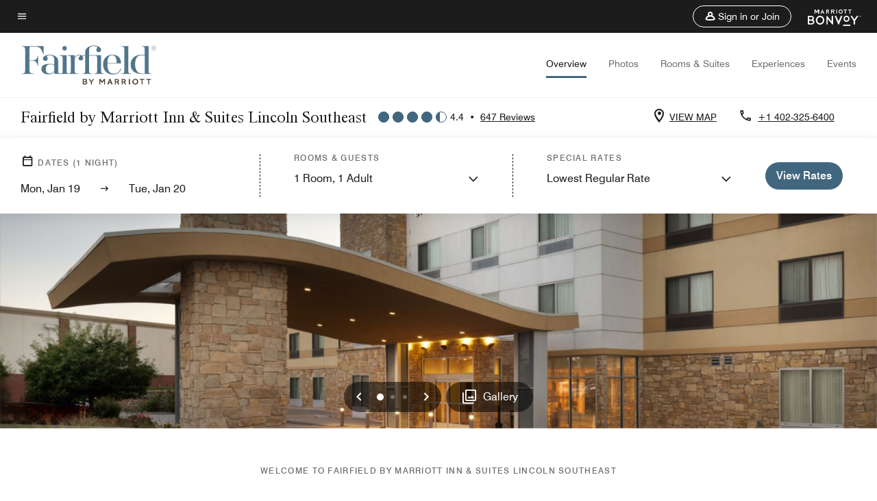

--- FILE ---
content_type: application/javascript;charset=utf-8
request_url: https://api.bazaarvoice.com/data/products.json?passkey=canCX9lvC812oa4Y6HYf4gmWK5uszkZCKThrdtYkZqcYE&apiversion=5.5&displaycode=14883-en_us&filter=id%3Aeq%3Alnkse&limit=1&callback=bv_351_49714
body_size: -91
content:
bv_351_49714({"Limit":1,"Offset":0,"TotalResults":1,"Locale":"en_US","Results":[{"AttributesOrder":["AVAILABILITY"],"Attributes":{"AVAILABILITY":{"Id":"AVAILABILITY","Values":[{"Value":"True","Locale":null}]}},"Description":"The award winning Fairfield by Marriott Lincoln Southeast is committed to delivering Stress-Free Stays Daily, we Guarantee it.  Everything you need at an exceptional value.","Name":"Fairfield Inn & Suites Lincoln Southeast","Id":"LNKSE","CategoryId":"BV_MISCELLANEOUS_CATEGORY","BrandExternalId":"cpg2xmtx1y0g0mswbmfndpguo","Brand":{"Id":"cpg2xmtx1y0g0mswbmfndpguo","Name":"Fairfield Inn By Marriott"},"Active":true,"ProductPageUrl":"https://www.marriott.com/hotels/travel/lnkse-fairfield-inn-and-suites-lincoln-southeast/","Disabled":false,"FamilyIds":[],"UPCs":[],"ISBNs":[],"QuestionIds":[],"EANs":[],"StoryIds":[],"ModelNumbers":[],"ImageUrl":null,"ManufacturerPartNumbers":[],"ReviewIds":[]}],"Includes":{},"HasErrors":false,"Errors":[]})

--- FILE ---
content_type: application/javascript;charset=utf-8
request_url: https://api.bazaarvoice.com/data/batch.json?passkey=canCX9lvC812oa4Y6HYf4gmWK5uszkZCKThrdtYkZqcYE&apiversion=5.5&displaycode=14883-en_us&resource.q0=products&filter.q0=id%3Aeq%3Alnkse&stats.q0=reviews&filteredstats.q0=reviews&filter_reviews.q0=contentlocale%3Aeq%3Azh*%2Cen*%2Cfr*%2Cde*%2Cja*%2Cpt*%2Cru*%2Ces*%2Cen_US&filter_reviewcomments.q0=contentlocale%3Aeq%3Azh*%2Cen*%2Cfr*%2Cde*%2Cja*%2Cpt*%2Cru*%2Ces*%2Cen_US&resource.q1=reviews&filter.q1=isratingsonly%3Aeq%3Afalse&filter.q1=productid%3Aeq%3Alnkse&filter.q1=contentlocale%3Aeq%3Azh*%2Cen*%2Cfr*%2Cde*%2Cja*%2Cpt*%2Cru*%2Ces*%2Cen_US&sort.q1=submissiontime%3Adesc&stats.q1=reviews&filteredstats.q1=reviews&include.q1=authors%2Cproducts%2Ccomments&filter_reviews.q1=contentlocale%3Aeq%3Azh*%2Cen*%2Cfr*%2Cde*%2Cja*%2Cpt*%2Cru*%2Ces*%2Cen_US&filter_reviewcomments.q1=contentlocale%3Aeq%3Azh*%2Cen*%2Cfr*%2Cde*%2Cja*%2Cpt*%2Cru*%2Ces*%2Cen_US&filter_comments.q1=contentlocale%3Aeq%3Azh*%2Cen*%2Cfr*%2Cde*%2Cja*%2Cpt*%2Cru*%2Ces*%2Cen_US&limit.q1=10&offset.q1=0&limit_comments.q1=3&callback=BV._internal.dataHandler0
body_size: 10279
content:
BV._internal.dataHandler0({"Errors":[],"BatchedResultsOrder":["q1","q0"],"HasErrors":false,"TotalRequests":2,"BatchedResults":{"q1":{"Id":"q1","Limit":10,"Offset":0,"TotalResults":634,"Locale":"en_US","Results":[{"Id":"376166923","CID":"214c8dfc-21e9-5a1e-982e-c64d71e91266","SourceClient":"marriott-2","LastModeratedTime":"2026-01-13T14:32:06.000+00:00","LastModificationTime":"2026-01-13T14:32:06.000+00:00","ProductId":"LNKSE","OriginalProductName":"Fairfield Inn & Suites Lincoln Southeast","ContextDataValuesOrder":["RewardsLevel","TravelerType"],"AuthorId":"4045894b1105abb30a9a6a5b9412622f440fc3e2cb73589a41e6cfc157b70fef","ContentLocale":"en_US","IsFeatured":false,"TotalInappropriateFeedbackCount":0,"TotalClientResponseCount":0,"TotalCommentCount":1,"Rating":5,"SecondaryRatingsOrder":["Cleanliness","Dining","Location","Service","Amenities","Value"],"IsRatingsOnly":false,"TotalFeedbackCount":0,"TotalNegativeFeedbackCount":0,"TotalPositiveFeedbackCount":0,"ModerationStatus":"APPROVED","SubmissionId":"r114883-en_17683129kbnyYgu07d","SubmissionTime":"2026-01-13T14:02:59.000+00:00","ReviewText":"I have stayed at the Fairfield Inn SE for the past 5 years and have never had a complaint.  It is like coming home!!","Title":"Fairfield Inn SE Lincoln: THE Place to Stay!","UserNickname":"JIM SD","SecondaryRatings":{"Cleanliness":{"Value":5,"Id":"Cleanliness","MinLabel":null,"MaxLabel":null,"ValueRange":5,"Label":null,"DisplayType":"NORMAL","ValueLabel":null},"Value":{"Value":5,"Id":"Value","MinLabel":null,"MaxLabel":null,"ValueRange":5,"Label":null,"DisplayType":"NORMAL","ValueLabel":null},"Amenities":{"Value":5,"Id":"Amenities","MinLabel":null,"MaxLabel":null,"ValueRange":5,"Label":null,"DisplayType":"NORMAL","ValueLabel":null},"Service":{"Value":5,"Id":"Service","MinLabel":null,"MaxLabel":null,"ValueRange":5,"Label":null,"DisplayType":"NORMAL","ValueLabel":null},"Dining":{"Value":5,"Id":"Dining","MinLabel":null,"MaxLabel":null,"ValueRange":5,"Label":null,"DisplayType":"NORMAL","ValueLabel":null},"Location":{"Value":5,"Id":"Location","MinLabel":null,"MaxLabel":null,"ValueRange":5,"Label":null,"DisplayType":"NORMAL","ValueLabel":null}},"ContextDataValues":{"RewardsLevel":{"Value":"Silver","Id":"RewardsLevel"},"TravelerType":{"Value":"Solo","Id":"TravelerType"}},"Pros":null,"Videos":[],"InappropriateFeedbackList":[],"IsRecommended":null,"BadgesOrder":[],"CommentIds":["4814856"],"AdditionalFields":{},"CampaignId":null,"Helpfulness":null,"Cons":null,"TagDimensions":{},"TagDimensionsOrder":[],"AdditionalFieldsOrder":[],"Photos":[],"ClientResponses":[],"UserLocation":null,"Badges":{},"ProductRecommendationIds":[],"IsSyndicated":false,"RatingRange":5},{"Id":"375832043","CID":"330a1deb-ee66-5a74-a720-8e5b8352216d","SourceClient":"marriott-2","LastModeratedTime":"2026-01-10T23:45:58.000+00:00","LastModificationTime":"2026-01-10T23:45:58.000+00:00","ProductId":"LNKSE","OriginalProductName":"Fairfield Inn & Suites Lincoln Southeast","ContextDataValuesOrder":["RewardsLevel","TravelerType"],"AuthorId":"cd18b97bc3cf264602cbfa499059c02353b04c73dfdbce48ff069f8032481f1a","ContentLocale":"en_US","IsFeatured":false,"TotalInappropriateFeedbackCount":0,"TotalClientResponseCount":0,"TotalCommentCount":0,"Rating":5,"SecondaryRatingsOrder":["Cleanliness","Dining","Location","Service","Amenities","Value"],"IsRatingsOnly":false,"TotalFeedbackCount":0,"TotalNegativeFeedbackCount":0,"TotalPositiveFeedbackCount":0,"ModerationStatus":"APPROVED","SubmissionId":"r114883-en_17680822jQBcXm6e07","SubmissionTime":"2026-01-10T21:57:58.000+00:00","ReviewText":"Staff Adien was an excellent person. Professional/helpful.","Title":"Excellence for unpleasant circumstances.","UserNickname":"Dan","SecondaryRatings":{"Cleanliness":{"Value":5,"Id":"Cleanliness","MinLabel":null,"MaxLabel":null,"ValueRange":5,"Label":null,"DisplayType":"NORMAL","ValueLabel":null},"Value":{"Value":5,"Id":"Value","MinLabel":null,"MaxLabel":null,"ValueRange":5,"Label":null,"DisplayType":"NORMAL","ValueLabel":null},"Amenities":{"Value":5,"Id":"Amenities","MinLabel":null,"MaxLabel":null,"ValueRange":5,"Label":null,"DisplayType":"NORMAL","ValueLabel":null},"Service":{"Value":5,"Id":"Service","MinLabel":null,"MaxLabel":null,"ValueRange":5,"Label":null,"DisplayType":"NORMAL","ValueLabel":null},"Dining":{"Value":5,"Id":"Dining","MinLabel":null,"MaxLabel":null,"ValueRange":5,"Label":null,"DisplayType":"NORMAL","ValueLabel":null},"Location":{"Value":5,"Id":"Location","MinLabel":null,"MaxLabel":null,"ValueRange":5,"Label":null,"DisplayType":"NORMAL","ValueLabel":null}},"ContextDataValues":{"RewardsLevel":{"Value":"Non-Member","Id":"RewardsLevel"},"TravelerType":{"Value":"Family","Id":"TravelerType"}},"Pros":null,"Videos":[],"InappropriateFeedbackList":[],"IsRecommended":null,"BadgesOrder":[],"CommentIds":[],"AdditionalFields":{},"CampaignId":null,"Helpfulness":null,"Cons":null,"TagDimensions":{},"TagDimensionsOrder":[],"AdditionalFieldsOrder":[],"Photos":[],"ClientResponses":[],"UserLocation":null,"Badges":{},"ProductRecommendationIds":[],"IsSyndicated":false,"RatingRange":5},{"Id":"375231820","CID":"672b7c00-183d-5715-bb58-551f4a566aeb","SourceClient":"marriott-2","LastModeratedTime":"2026-01-05T06:00:30.000+00:00","LastModificationTime":"2026-01-05T06:00:30.000+00:00","ProductId":"LNKSE","OriginalProductName":"Fairfield Inn & Suites Lincoln Southeast","ContextDataValuesOrder":["RewardsLevel","TravelerType"],"AuthorId":"1784f2d581cb4c2f1787628012a5c64e8d262bdf2f951c491b023a7a6948de6c","ContentLocale":"en_US","IsFeatured":false,"TotalInappropriateFeedbackCount":0,"TotalClientResponseCount":0,"TotalCommentCount":1,"Rating":3,"SecondaryRatingsOrder":["Cleanliness","Dining","Location","Service","Amenities","Value"],"IsRatingsOnly":false,"TotalFeedbackCount":0,"TotalNegativeFeedbackCount":0,"TotalPositiveFeedbackCount":0,"ModerationStatus":"APPROVED","SubmissionId":"r114883-en_17675912Bcx2fGvVyg","SubmissionTime":"2026-01-05T05:34:45.000+00:00","ReviewText":"We stayed at this location for 5 days.  They are supposed to clean every other day.  We told them not to clean day 2 but specifically asked that they clean in day 4.  They did not come by at all which was super frustrating.  Since I had ensured they were coming, I had stripped one of the beds because my MIL was there a few days and had been sick.  There were not many people staying during our trip so it wasn\u2019t like they were overwhelmed with rooms.  Since housekeeping didn\u2019t show, I ended up asking the front desk for more blankets and comforters which they did provide.  However, they did not offer to remove the dirty linens from the room and instead told me I could take them to the laundry chute myself.  I did do this but they should have offered since housekeeping was a no show.  I was also very pregnant and it was pretty obvious. The AC was dripping water and they had a towel under it catching it but after 5 days the towel and surrounding carpet was very damp.  The AC also didn\u2019t seem to know what \u201Cauto\u201D meant and would stay in all night making it super hot in the room.  I did not report the AC issue but based on the towels, they knew\u2026. I asked for more conditioner on day 2.  They gave me some bottles and said they would refill it, never happened.  In general, the place was clean but the front desk service was sub par. They stayed in the back and you usually had to stand around for several minutes before anyone came out from back there.  I don\u2019t expect they stayed out the entire time especially since I think we were almost literally the only people there one day.  However, you would think they would pop out if they saw someone enter the lobby toward the front desk.  I would stay there again, just a little frustrated with how the service was.","Title":"Great location, service was meh","UserNickname":"Cold in NE","SecondaryRatings":{"Cleanliness":{"Value":4,"Id":"Cleanliness","MinLabel":null,"MaxLabel":null,"ValueRange":5,"Label":null,"DisplayType":"NORMAL","ValueLabel":null},"Value":{"Value":3,"Id":"Value","MinLabel":null,"MaxLabel":null,"ValueRange":5,"Label":null,"DisplayType":"NORMAL","ValueLabel":null},"Amenities":{"Value":4,"Id":"Amenities","MinLabel":null,"MaxLabel":null,"ValueRange":5,"Label":null,"DisplayType":"NORMAL","ValueLabel":null},"Service":{"Value":2,"Id":"Service","MinLabel":null,"MaxLabel":null,"ValueRange":5,"Label":null,"DisplayType":"NORMAL","ValueLabel":null},"Dining":{"Value":3,"Id":"Dining","MinLabel":null,"MaxLabel":null,"ValueRange":5,"Label":null,"DisplayType":"NORMAL","ValueLabel":null},"Location":{"Value":5,"Id":"Location","MinLabel":null,"MaxLabel":null,"ValueRange":5,"Label":null,"DisplayType":"NORMAL","ValueLabel":null}},"ContextDataValues":{"RewardsLevel":{"Value":"Silver","Id":"RewardsLevel"},"TravelerType":{"Value":"Family","Id":"TravelerType"}},"Pros":null,"Videos":[],"InappropriateFeedbackList":[],"IsRecommended":null,"BadgesOrder":[],"CommentIds":["4805097"],"AdditionalFields":{},"CampaignId":null,"Helpfulness":null,"Cons":null,"TagDimensions":{},"TagDimensionsOrder":[],"AdditionalFieldsOrder":[],"Photos":[],"ClientResponses":[],"UserLocation":null,"Badges":{},"ProductRecommendationIds":[],"IsSyndicated":false,"RatingRange":5},{"Id":"375021333","CID":"0d450c88-925b-54f9-ae72-7aa947bb4905","SourceClient":"marriott-2","LastModeratedTime":"2026-01-03T01:31:04.000+00:00","LastModificationTime":"2026-01-03T01:31:04.000+00:00","ProductId":"LNKSE","OriginalProductName":"Fairfield Inn & Suites Lincoln Southeast","ContextDataValuesOrder":["RewardsLevel","TravelerType"],"AuthorId":"6ccb15cf0675b7bba92d076e567a963b38c15101d12c49598082930203006893","ContentLocale":"en_US","IsFeatured":false,"TotalInappropriateFeedbackCount":0,"TotalClientResponseCount":0,"TotalCommentCount":0,"Rating":4,"SecondaryRatingsOrder":["Cleanliness","Dining","Location","Service","Amenities","Value"],"IsRatingsOnly":false,"TotalFeedbackCount":0,"TotalNegativeFeedbackCount":0,"TotalPositiveFeedbackCount":0,"ModerationStatus":"APPROVED","SubmissionId":"r114883-en_17673965P3xq6forRm","SubmissionTime":"2026-01-02T23:28:51.000+00:00","ReviewText":"There was 4 of us staying in the room yet there was only 2 towels in the bathroom and only 3 pillows on the beds.  The front desk person was great though to accommodate the need for more.  \n\nWhile we were in the pool, a staff person came and posted signs saying that it was out of order.  They didn't come talk to us to tell us that they were posting it or the reasons why so we could decide if we wanted to get out or not.  \n\nThe room was so hot and wouldn't cool down so we had to open windows in order to cool it down enough.  \n\nBetter watch could be made for the fruits, one of the bananas we grabbed was moldy.","Title":"Stay was ok but several improvements could be made","UserNickname":"December2025Stay","SecondaryRatings":{"Cleanliness":{"Value":4,"Id":"Cleanliness","MinLabel":null,"MaxLabel":null,"ValueRange":5,"Label":null,"DisplayType":"NORMAL","ValueLabel":null},"Value":{"Value":4,"Id":"Value","MinLabel":null,"MaxLabel":null,"ValueRange":5,"Label":null,"DisplayType":"NORMAL","ValueLabel":null},"Amenities":{"Value":4,"Id":"Amenities","MinLabel":null,"MaxLabel":null,"ValueRange":5,"Label":null,"DisplayType":"NORMAL","ValueLabel":null},"Service":{"Value":4,"Id":"Service","MinLabel":null,"MaxLabel":null,"ValueRange":5,"Label":null,"DisplayType":"NORMAL","ValueLabel":null},"Dining":{"Value":3,"Id":"Dining","MinLabel":null,"MaxLabel":null,"ValueRange":5,"Label":null,"DisplayType":"NORMAL","ValueLabel":null},"Location":{"Value":4,"Id":"Location","MinLabel":null,"MaxLabel":null,"ValueRange":5,"Label":null,"DisplayType":"NORMAL","ValueLabel":null}},"ContextDataValues":{"RewardsLevel":{"Value":"Member","Id":"RewardsLevel"},"TravelerType":{"Value":"Family","Id":"TravelerType"}},"Pros":null,"Videos":[],"InappropriateFeedbackList":[],"IsRecommended":null,"BadgesOrder":[],"CommentIds":[],"AdditionalFields":{},"CampaignId":null,"Helpfulness":null,"Cons":null,"TagDimensions":{},"TagDimensionsOrder":[],"AdditionalFieldsOrder":[],"Photos":[],"ClientResponses":[],"UserLocation":null,"Badges":{},"ProductRecommendationIds":[],"IsSyndicated":false,"RatingRange":5},{"Id":"374380095","CID":"b974a2d8-846f-55e0-92fa-9ffcfdb7ac73","SourceClient":"marriott-2","LastModeratedTime":"2025-12-27T14:48:05.000+00:00","LastModificationTime":"2025-12-27T14:48:05.000+00:00","ProductId":"LNKSE","OriginalProductName":"Fairfield Inn & Suites Lincoln Southeast","ContextDataValuesOrder":["RewardsLevel","TravelerType"],"AuthorId":"b07d07799e79dbe88c19339ab440fd789ce9107b9734f9582f4301968ff53a53","ContentLocale":"en_US","IsFeatured":false,"TotalInappropriateFeedbackCount":0,"TotalClientResponseCount":0,"TotalCommentCount":0,"Rating":5,"SecondaryRatingsOrder":["Cleanliness","Dining","Location","Service","Amenities","Value"],"IsRatingsOnly":false,"TotalFeedbackCount":0,"TotalNegativeFeedbackCount":0,"TotalPositiveFeedbackCount":0,"ModerationStatus":"APPROVED","SubmissionId":"r114883-en_17668444Bvfk6XVFqA","SubmissionTime":"2025-12-27T14:08:14.000+00:00","ReviewText":"This hotel was updated, clean, soundproof, and more than worth its value. Way nicer than I expected. The breakfast was amazing - better than a typical continental breakfast. Pool was small but very warm.","Title":"A truly great hotel","UserNickname":"Samantha","SecondaryRatings":{"Cleanliness":{"Value":5,"Id":"Cleanliness","MinLabel":null,"MaxLabel":null,"ValueRange":5,"Label":null,"DisplayType":"NORMAL","ValueLabel":null},"Value":{"Value":5,"Id":"Value","MinLabel":null,"MaxLabel":null,"ValueRange":5,"Label":null,"DisplayType":"NORMAL","ValueLabel":null},"Amenities":{"Value":5,"Id":"Amenities","MinLabel":null,"MaxLabel":null,"ValueRange":5,"Label":null,"DisplayType":"NORMAL","ValueLabel":null},"Service":{"Value":5,"Id":"Service","MinLabel":null,"MaxLabel":null,"ValueRange":5,"Label":null,"DisplayType":"NORMAL","ValueLabel":null},"Dining":{"Value":5,"Id":"Dining","MinLabel":null,"MaxLabel":null,"ValueRange":5,"Label":null,"DisplayType":"NORMAL","ValueLabel":null},"Location":{"Value":5,"Id":"Location","MinLabel":null,"MaxLabel":null,"ValueRange":5,"Label":null,"DisplayType":"NORMAL","ValueLabel":null}},"ContextDataValues":{"RewardsLevel":{"Value":"Member","Id":"RewardsLevel"},"TravelerType":{"Value":"Family","Id":"TravelerType"}},"Pros":null,"Videos":[],"InappropriateFeedbackList":[],"IsRecommended":null,"BadgesOrder":[],"CommentIds":[],"AdditionalFields":{},"CampaignId":null,"Helpfulness":null,"Cons":null,"TagDimensions":{},"TagDimensionsOrder":[],"AdditionalFieldsOrder":[],"Photos":[],"ClientResponses":[],"UserLocation":null,"Badges":{},"ProductRecommendationIds":[],"IsSyndicated":false,"RatingRange":5},{"Id":"373944020","CID":"809923e0-f299-581f-a7d1-e1b01150ca8d","SourceClient":"marriott-2","LastModeratedTime":"2025-12-22T18:16:53.000+00:00","LastModificationTime":"2025-12-22T18:16:53.000+00:00","ProductId":"LNKSE","OriginalProductName":"Fairfield Inn & Suites Lincoln Southeast","ContextDataValuesOrder":["RewardsLevel","TravelerType"],"AuthorId":"8a636eeb84a9ff0edcfa0c7f0a5d78aa41e33ead58ad23e1f5d93c91e86590b9","ContentLocale":"en_US","IsFeatured":false,"TotalInappropriateFeedbackCount":0,"TotalClientResponseCount":0,"TotalCommentCount":0,"Rating":5,"IsRatingsOnly":false,"TotalFeedbackCount":0,"TotalNegativeFeedbackCount":0,"TotalPositiveFeedbackCount":0,"ModerationStatus":"APPROVED","SubmissionId":"r114883-en_17664233YAEqNuQ689","SubmissionTime":"2025-12-22T17:08:45.000+00:00","ReviewText":"First and foremost, clean rooms!  Other great qualities was kind staff, good breakfast options including some gluten free options, and a great space to gather in the lobby area.  Only box it didn't check was a hot tub was not available.  Thank you!","Title":"Satisfactory!","UserNickname":"SK","ContextDataValues":{"RewardsLevel":{"Value":"Member","Id":"RewardsLevel"},"TravelerType":{"Value":"Family","Id":"TravelerType"}},"Pros":null,"Videos":[],"SecondaryRatingsOrder":[],"InappropriateFeedbackList":[],"IsRecommended":null,"BadgesOrder":[],"SecondaryRatings":{},"CommentIds":[],"AdditionalFields":{},"CampaignId":null,"Helpfulness":null,"Cons":null,"TagDimensions":{},"TagDimensionsOrder":[],"AdditionalFieldsOrder":[],"Photos":[],"ClientResponses":[],"UserLocation":null,"Badges":{},"ProductRecommendationIds":[],"IsSyndicated":false,"RatingRange":5},{"Id":"373604104","CID":"66386fea-af2e-5b73-814c-5f75e51696d1","SourceClient":"marriott-2","LastModeratedTime":"2025-12-19T05:00:36.000+00:00","LastModificationTime":"2025-12-19T05:00:36.000+00:00","ProductId":"LNKSE","OriginalProductName":"Fairfield Inn & Suites Lincoln Southeast","ContextDataValuesOrder":["RewardsLevel","TravelerType"],"AuthorId":"fb017f8142e213cec98f2d91f8fe407e3c420b85ae119d445a7b1fec2eb83871","ContentLocale":"en_US","IsFeatured":false,"TotalInappropriateFeedbackCount":0,"TotalClientResponseCount":0,"TotalCommentCount":0,"Rating":5,"SecondaryRatingsOrder":["Cleanliness","Dining","Location","Service","Amenities","Value"],"IsRatingsOnly":false,"TotalFeedbackCount":0,"TotalNegativeFeedbackCount":0,"TotalPositiveFeedbackCount":0,"ModerationStatus":"APPROVED","SubmissionId":"r114883-en_17661141pJCsvYcI8P","SubmissionTime":"2025-12-19T03:15:09.000+00:00","ReviewText":"Wonderful place to sleep, clean and accommodating. I love that breakfast goes until 0930.","Title":"Great place","UserNickname":"Happy mama","SecondaryRatings":{"Cleanliness":{"Value":5,"Id":"Cleanliness","MinLabel":null,"MaxLabel":null,"ValueRange":5,"Label":null,"DisplayType":"NORMAL","ValueLabel":null},"Value":{"Value":5,"Id":"Value","MinLabel":null,"MaxLabel":null,"ValueRange":5,"Label":null,"DisplayType":"NORMAL","ValueLabel":null},"Amenities":{"Value":5,"Id":"Amenities","MinLabel":null,"MaxLabel":null,"ValueRange":5,"Label":null,"DisplayType":"NORMAL","ValueLabel":null},"Service":{"Value":5,"Id":"Service","MinLabel":null,"MaxLabel":null,"ValueRange":5,"Label":null,"DisplayType":"NORMAL","ValueLabel":null},"Dining":{"Value":4,"Id":"Dining","MinLabel":null,"MaxLabel":null,"ValueRange":5,"Label":null,"DisplayType":"NORMAL","ValueLabel":null},"Location":{"Value":5,"Id":"Location","MinLabel":null,"MaxLabel":null,"ValueRange":5,"Label":null,"DisplayType":"NORMAL","ValueLabel":null}},"ContextDataValues":{"RewardsLevel":{"Value":"Member","Id":"RewardsLevel"},"TravelerType":{"Value":"Family","Id":"TravelerType"}},"Pros":null,"Videos":[],"InappropriateFeedbackList":[],"IsRecommended":null,"BadgesOrder":[],"CommentIds":[],"AdditionalFields":{},"CampaignId":null,"Helpfulness":null,"Cons":null,"TagDimensions":{},"TagDimensionsOrder":[],"AdditionalFieldsOrder":[],"Photos":[],"ClientResponses":[],"UserLocation":null,"Badges":{},"ProductRecommendationIds":[],"IsSyndicated":false,"RatingRange":5},{"Id":"373260863","CID":"0dc86755-0c62-5019-b7ae-7950efb322f2","SourceClient":"marriott-2","LastModeratedTime":"2025-12-15T18:01:37.000+00:00","LastModificationTime":"2025-12-15T18:01:37.000+00:00","ProductId":"LNKSE","OriginalProductName":"Fairfield Inn & Suites Lincoln Southeast","ContextDataValuesOrder":["RewardsLevel","TravelerType"],"AuthorId":"10be4b71b4bfdcc476922f37931e9f2d161141b2cf6123931d7158bb2e2bc62a","ContentLocale":"en_US","IsFeatured":false,"TotalInappropriateFeedbackCount":0,"TotalClientResponseCount":0,"TotalCommentCount":1,"Rating":2,"SecondaryRatingsOrder":["Cleanliness","Dining","Location","Service","Amenities","Value"],"IsRatingsOnly":false,"TotalFeedbackCount":0,"TotalNegativeFeedbackCount":0,"TotalPositiveFeedbackCount":0,"ModerationStatus":"APPROVED","SubmissionId":"r114883-en_17658201WUguS0QffH","SubmissionTime":"2025-12-15T17:35:21.000+00:00","ReviewText":"Front Desk staff were great, manager not so. Hotel and room seemed pretty clean. However, the hotel has an over powering aromatherapy approach to the lobby that bled over into the rooms. Use caution if you have sensitivity to smells.","Title":"Comfortable but smelly","UserNickname":"Mr Mike","SecondaryRatings":{"Cleanliness":{"Value":4,"Id":"Cleanliness","MinLabel":null,"MaxLabel":null,"ValueRange":5,"Label":null,"DisplayType":"NORMAL","ValueLabel":null},"Value":{"Value":2,"Id":"Value","MinLabel":null,"MaxLabel":null,"ValueRange":5,"Label":null,"DisplayType":"NORMAL","ValueLabel":null},"Amenities":{"Value":3,"Id":"Amenities","MinLabel":null,"MaxLabel":null,"ValueRange":5,"Label":null,"DisplayType":"NORMAL","ValueLabel":null},"Service":{"Value":4,"Id":"Service","MinLabel":null,"MaxLabel":null,"ValueRange":5,"Label":null,"DisplayType":"NORMAL","ValueLabel":null},"Dining":{"Value":2,"Id":"Dining","MinLabel":null,"MaxLabel":null,"ValueRange":5,"Label":null,"DisplayType":"NORMAL","ValueLabel":null},"Location":{"Value":3,"Id":"Location","MinLabel":null,"MaxLabel":null,"ValueRange":5,"Label":null,"DisplayType":"NORMAL","ValueLabel":null}},"ContextDataValues":{"RewardsLevel":{"Value":"Non-Member","Id":"RewardsLevel"},"TravelerType":{"Value":"Solo","Id":"TravelerType"}},"Pros":null,"Videos":[],"InappropriateFeedbackList":[],"IsRecommended":null,"BadgesOrder":[],"CommentIds":["4782000"],"AdditionalFields":{},"CampaignId":null,"Helpfulness":null,"Cons":null,"TagDimensions":{},"TagDimensionsOrder":[],"AdditionalFieldsOrder":[],"Photos":[],"ClientResponses":[],"UserLocation":null,"Badges":{},"ProductRecommendationIds":[],"IsSyndicated":false,"RatingRange":5},{"Id":"372309620","CID":"cce56f15-c326-5508-b8be-3d4abef771f5","SourceClient":"marriott-2","LastModeratedTime":"2025-12-06T04:00:59.000+00:00","LastModificationTime":"2025-12-06T04:00:59.000+00:00","ProductId":"LNKSE","OriginalProductName":"Fairfield Inn & Suites Lincoln Southeast","ContextDataValuesOrder":["RewardsLevel","TravelerType"],"AuthorId":"7d1a1d3f0db13baa810f7f9039eb82f3f6709868bbf38c094663decf326405a0","ContentLocale":"en_US","IsFeatured":false,"TotalInappropriateFeedbackCount":0,"TotalClientResponseCount":0,"TotalCommentCount":0,"Rating":5,"SecondaryRatingsOrder":["Cleanliness","Dining","Location","Service","Amenities","Value"],"IsRatingsOnly":false,"TotalFeedbackCount":0,"TotalNegativeFeedbackCount":0,"TotalPositiveFeedbackCount":0,"ModerationStatus":"APPROVED","SubmissionId":"r114883-en_17649919VsRqZWhW0y","SubmissionTime":"2025-12-06T03:32:52.000+00:00","ReviewText":"We stayed at the Fairfield Inn Southeast Lincoln because we had to meet a tour bus early in the morning. The employees were very friendly and helpful when I made the reservation and when we arrived to stay. The desk clerk helped us find a nice place to eat that evening. Our room was very clean and comfortable. The hotel was very quiet and there wasn't any noise coming from the other rooms. We will definitely look for another Fairfield Inn when on our next vacation.","Title":"Convienent & Comfortable","UserNickname":"JUHOL 25","SecondaryRatings":{"Cleanliness":{"Value":5,"Id":"Cleanliness","MinLabel":null,"MaxLabel":null,"ValueRange":5,"Label":null,"DisplayType":"NORMAL","ValueLabel":null},"Value":{"Value":5,"Id":"Value","MinLabel":null,"MaxLabel":null,"ValueRange":5,"Label":null,"DisplayType":"NORMAL","ValueLabel":null},"Amenities":{"Value":5,"Id":"Amenities","MinLabel":null,"MaxLabel":null,"ValueRange":5,"Label":null,"DisplayType":"NORMAL","ValueLabel":null},"Service":{"Value":5,"Id":"Service","MinLabel":null,"MaxLabel":null,"ValueRange":5,"Label":null,"DisplayType":"NORMAL","ValueLabel":null},"Dining":{"Value":4,"Id":"Dining","MinLabel":null,"MaxLabel":null,"ValueRange":5,"Label":null,"DisplayType":"NORMAL","ValueLabel":null},"Location":{"Value":5,"Id":"Location","MinLabel":null,"MaxLabel":null,"ValueRange":5,"Label":null,"DisplayType":"NORMAL","ValueLabel":null}},"ContextDataValues":{"RewardsLevel":{"Value":"Member","Id":"RewardsLevel"},"TravelerType":{"Value":"Group","Id":"TravelerType"}},"Pros":null,"Videos":[],"InappropriateFeedbackList":[],"IsRecommended":null,"BadgesOrder":[],"CommentIds":[],"AdditionalFields":{},"CampaignId":null,"Helpfulness":null,"Cons":null,"TagDimensions":{},"TagDimensionsOrder":[],"AdditionalFieldsOrder":[],"Photos":[],"ClientResponses":[],"UserLocation":null,"Badges":{},"ProductRecommendationIds":[],"IsSyndicated":false,"RatingRange":5},{"Id":"371355948","CID":"bc1bd49e-0a2c-5d9f-8ae4-35e9bb87100b","SourceClient":"marriott-2","LastModeratedTime":"2025-11-30T19:16:08.000+00:00","LastModificationTime":"2025-11-30T19:16:08.000+00:00","ProductId":"LNKSE","OriginalProductName":"Fairfield Inn & Suites Lincoln Southeast","ContextDataValuesOrder":["RewardsLevel","TravelerType"],"AuthorId":"ef806154ed283a1b6632e03a13e46d5d34aedc80cdc5ca57d958dc14f4fda6b5","ContentLocale":"en_US","IsFeatured":false,"TotalInappropriateFeedbackCount":0,"TotalClientResponseCount":0,"TotalCommentCount":0,"Rating":5,"SecondaryRatingsOrder":["Cleanliness","Dining","Location","Service","Amenities","Value"],"IsRatingsOnly":false,"TotalFeedbackCount":0,"TotalNegativeFeedbackCount":0,"TotalPositiveFeedbackCount":0,"ModerationStatus":"APPROVED","SubmissionId":"r114883-en_17645290X6uFJr9WD1","SubmissionTime":"2025-11-30T18:57:06.000+00:00","ReviewText":"Fairfield never disappoints and Marriot provides experiences we have enjoyed in other areas we\u2019ve enjoyed all their services.","Title":"Perfect stay!","UserNickname":"10 plus perfect","SecondaryRatings":{"Cleanliness":{"Value":5,"Id":"Cleanliness","MinLabel":null,"MaxLabel":null,"ValueRange":5,"Label":null,"DisplayType":"NORMAL","ValueLabel":null},"Value":{"Value":5,"Id":"Value","MinLabel":null,"MaxLabel":null,"ValueRange":5,"Label":null,"DisplayType":"NORMAL","ValueLabel":null},"Amenities":{"Value":5,"Id":"Amenities","MinLabel":null,"MaxLabel":null,"ValueRange":5,"Label":null,"DisplayType":"NORMAL","ValueLabel":null},"Service":{"Value":5,"Id":"Service","MinLabel":null,"MaxLabel":null,"ValueRange":5,"Label":null,"DisplayType":"NORMAL","ValueLabel":null},"Dining":{"Value":5,"Id":"Dining","MinLabel":null,"MaxLabel":null,"ValueRange":5,"Label":null,"DisplayType":"NORMAL","ValueLabel":null},"Location":{"Value":5,"Id":"Location","MinLabel":null,"MaxLabel":null,"ValueRange":5,"Label":null,"DisplayType":"NORMAL","ValueLabel":null}},"ContextDataValues":{"RewardsLevel":{"Value":"Member","Id":"RewardsLevel"},"TravelerType":{"Value":"Couple","Id":"TravelerType"}},"Pros":null,"Videos":[],"InappropriateFeedbackList":[],"IsRecommended":null,"BadgesOrder":[],"CommentIds":[],"AdditionalFields":{},"CampaignId":null,"Helpfulness":null,"Cons":null,"TagDimensions":{},"TagDimensionsOrder":[],"AdditionalFieldsOrder":[],"Photos":[],"ClientResponses":[],"UserLocation":null,"Badges":{},"ProductRecommendationIds":[],"IsSyndicated":false,"RatingRange":5}],"Includes":{"Products":{"LNKSE":{"AttributesOrder":["AVAILABILITY"],"Attributes":{"AVAILABILITY":{"Id":"AVAILABILITY","Values":[{"Value":"True","Locale":null}]}},"Description":"The award winning Fairfield by Marriott Lincoln Southeast is committed to delivering Stress-Free Stays Daily, we Guarantee it.  Everything you need at an exceptional value.","Name":"Fairfield Inn & Suites Lincoln Southeast","Id":"LNKSE","CategoryId":"BV_MISCELLANEOUS_CATEGORY","BrandExternalId":"cpg2xmtx1y0g0mswbmfndpguo","Brand":{"Id":"cpg2xmtx1y0g0mswbmfndpguo","Name":"Fairfield Inn By Marriott"},"Active":true,"ProductPageUrl":"https://www.marriott.com/hotels/travel/lnkse-fairfield-inn-and-suites-lincoln-southeast/","Disabled":false,"ReviewIds":[],"ManufacturerPartNumbers":[],"EANs":[],"StoryIds":[],"ImageUrl":null,"QuestionIds":[],"ISBNs":[],"ModelNumbers":[],"FamilyIds":[],"UPCs":[],"ReviewStatistics":{"ContextDataDistributionOrder":["Age","RewardsLevel","TravelerType","RecommendFamilies","RecommendCouples","RecommendGroups","RecommendBusiness","RecommendLeisure","RecommendWeekend","RecommendSiteSeeing","RecommendRomantic","RecommendShopping","RecommendLocationAttractions","RecommendOutdoorActivities","RecommendBeach","RecommendPublicTransportation","RecommendBikeFriendly","RecommendMusicAndNightlife","RecommendOtherSpecify","RecommendNotRecommend"],"ContextDataDistribution":{"Age":{"Id":"Age","Values":[{"Count":56,"Value":"18to25"},{"Count":50,"Value":"26to40"},{"Count":127,"Value":"40to60"},{"Count":77,"Value":"60orOver"}]},"RewardsLevel":{"Id":"RewardsLevel","Values":[{"Count":243,"Value":"Member"},{"Count":55,"Value":"Silver"},{"Count":38,"Value":"Gold"},{"Count":18,"Value":"Platinum"},{"Count":10,"Value":"Titanium"},{"Count":174,"Value":"Non-Member"}]},"TravelerType":{"Id":"TravelerType","Values":[{"Count":126,"Value":"Solo"},{"Count":247,"Value":"Couple"},{"Count":225,"Value":"Family"},{"Count":41,"Value":"Group"}]},"RecommendFamilies":{"Id":"RecommendFamilies","Values":[{"Count":278,"Value":"Yes"},{"Count":54,"Value":"No"}]},"RecommendCouples":{"Id":"RecommendCouples","Values":[{"Count":244,"Value":"Yes"},{"Count":88,"Value":"No"}]},"RecommendGroups":{"Id":"RecommendGroups","Values":[{"Count":158,"Value":"Yes"},{"Count":174,"Value":"No"}]},"RecommendBusiness":{"Id":"RecommendBusiness","Values":[{"Count":180,"Value":"Yes"},{"Count":152,"Value":"No"}]},"RecommendLeisure":{"Id":"RecommendLeisure","Values":[{"Count":240,"Value":"Yes"},{"Count":92,"Value":"No"}]},"RecommendWeekend":{"Id":"RecommendWeekend","Values":[{"Count":224,"Value":"Yes"},{"Count":108,"Value":"No"}]},"RecommendSiteSeeing":{"Id":"RecommendSiteSeeing","Values":[{"Count":73,"Value":"Yes"},{"Count":259,"Value":"No"}]},"RecommendRomantic":{"Id":"RecommendRomantic","Values":[{"Count":72,"Value":"Yes"},{"Count":260,"Value":"No"}]},"RecommendShopping":{"Id":"RecommendShopping","Values":[{"Count":109,"Value":"Yes"},{"Count":223,"Value":"No"}]},"RecommendLocationAttractions":{"Id":"RecommendLocationAttractions","Values":[{"Count":84,"Value":"Yes"},{"Count":248,"Value":"No"}]},"RecommendOutdoorActivities":{"Id":"RecommendOutdoorActivities","Values":[{"Count":44,"Value":"Yes"},{"Count":288,"Value":"No"}]},"RecommendBeach":{"Id":"RecommendBeach","Values":[{"Count":6,"Value":"Yes"},{"Count":326,"Value":"No"}]},"RecommendPublicTransportation":{"Id":"RecommendPublicTransportation","Values":[{"Count":15,"Value":"Yes"},{"Count":317,"Value":"No"}]},"RecommendBikeFriendly":{"Id":"RecommendBikeFriendly","Values":[{"Count":30,"Value":"Yes"},{"Count":302,"Value":"No"}]},"RecommendMusicAndNightlife":{"Id":"RecommendMusicAndNightlife","Values":[{"Count":16,"Value":"Yes"},{"Count":316,"Value":"No"}]},"RecommendOtherSpecify":{"Id":"RecommendOtherSpecify","Values":[{"Count":14,"Value":"Yes"},{"Count":318,"Value":"No"}]},"RecommendNotRecommend":{"Id":"RecommendNotRecommend","Values":[{"Count":16,"Value":"Yes"},{"Count":316,"Value":"No"}]}},"SecondaryRatingsAveragesOrder":["Cleanliness","Dining","Location","Service","Amenities","Value"],"SecondaryRatingsAverages":{"Service":{"Id":"Service","AverageRating":4.458745874587459,"DisplayType":"NORMAL","MaxLabel":null,"MinLabel":null,"ValueRange":5},"Dining":{"Id":"Dining","AverageRating":4.130208333333333,"DisplayType":"NORMAL","MaxLabel":null,"MinLabel":null,"ValueRange":5},"Amenities":{"Id":"Amenities","AverageRating":4.405940594059406,"DisplayType":"NORMAL","MaxLabel":null,"MinLabel":null,"ValueRange":5},"Value":{"Id":"Value","AverageRating":4.3448844884488445,"DisplayType":"NORMAL","MaxLabel":null,"MinLabel":null,"ValueRange":5},"Location":{"Id":"Location","AverageRating":4.630971993410214,"DisplayType":"NORMAL","MaxLabel":null,"MinLabel":null,"ValueRange":5},"Cleanliness":{"Id":"Cleanliness","AverageRating":4.592105263157895,"DisplayType":"NORMAL","MaxLabel":null,"MinLabel":null,"ValueRange":5}},"TotalReviewCount":647,"FeaturedReviewCount":0,"AverageOverallRating":4.3910355486862445,"RatingsOnlyReviewCount":13,"RatingDistribution":[{"RatingValue":5,"Count":450},{"RatingValue":4,"Count":98},{"RatingValue":3,"Count":36},{"RatingValue":1,"Count":35},{"RatingValue":2,"Count":28}],"FirstSubmissionTime":"2016-03-16T06:58:02.000+00:00","LastSubmissionTime":"2026-01-13T14:02:59.000+00:00","NotRecommendedCount":15,"HelpfulVoteCount":84,"RecommendedCount":289,"NotHelpfulVoteCount":9,"TagDistribution":{},"OverallRatingRange":5,"TagDistributionOrder":[]},"TotalReviewCount":647,"FilteredReviewStatistics":{"ContextDataDistributionOrder":["Age","RewardsLevel","TravelerType","RecommendFamilies","RecommendCouples","RecommendGroups","RecommendBusiness","RecommendLeisure","RecommendWeekend","RecommendSiteSeeing","RecommendRomantic","RecommendShopping","RecommendLocationAttractions","RecommendOutdoorActivities","RecommendBeach","RecommendPublicTransportation","RecommendBikeFriendly","RecommendMusicAndNightlife","RecommendOtherSpecify","RecommendNotRecommend"],"ContextDataDistribution":{"Age":{"Id":"Age","Values":[{"Count":53,"Value":"18to25"},{"Count":50,"Value":"26to40"},{"Count":120,"Value":"40to60"},{"Count":75,"Value":"60orOver"}]},"RewardsLevel":{"Id":"RewardsLevel","Values":[{"Count":235,"Value":"Member"},{"Count":54,"Value":"Silver"},{"Count":37,"Value":"Gold"},{"Count":18,"Value":"Platinum"},{"Count":10,"Value":"Titanium"},{"Count":174,"Value":"Non-Member"}]},"TravelerType":{"Id":"TravelerType","Values":[{"Count":122,"Value":"Solo"},{"Count":244,"Value":"Couple"},{"Count":222,"Value":"Family"},{"Count":38,"Value":"Group"}]},"RecommendFamilies":{"Id":"RecommendFamilies","Values":[{"Count":268,"Value":"Yes"},{"Count":52,"Value":"No"}]},"RecommendCouples":{"Id":"RecommendCouples","Values":[{"Count":238,"Value":"Yes"},{"Count":82,"Value":"No"}]},"RecommendGroups":{"Id":"RecommendGroups","Values":[{"Count":150,"Value":"Yes"},{"Count":170,"Value":"No"}]},"RecommendBusiness":{"Id":"RecommendBusiness","Values":[{"Count":173,"Value":"Yes"},{"Count":147,"Value":"No"}]},"RecommendLeisure":{"Id":"RecommendLeisure","Values":[{"Count":231,"Value":"Yes"},{"Count":89,"Value":"No"}]},"RecommendWeekend":{"Id":"RecommendWeekend","Values":[{"Count":216,"Value":"Yes"},{"Count":104,"Value":"No"}]},"RecommendSiteSeeing":{"Id":"RecommendSiteSeeing","Values":[{"Count":68,"Value":"Yes"},{"Count":252,"Value":"No"}]},"RecommendRomantic":{"Id":"RecommendRomantic","Values":[{"Count":69,"Value":"Yes"},{"Count":251,"Value":"No"}]},"RecommendShopping":{"Id":"RecommendShopping","Values":[{"Count":104,"Value":"Yes"},{"Count":216,"Value":"No"}]},"RecommendLocationAttractions":{"Id":"RecommendLocationAttractions","Values":[{"Count":81,"Value":"Yes"},{"Count":239,"Value":"No"}]},"RecommendOutdoorActivities":{"Id":"RecommendOutdoorActivities","Values":[{"Count":42,"Value":"Yes"},{"Count":278,"Value":"No"}]},"RecommendBeach":{"Id":"RecommendBeach","Values":[{"Count":6,"Value":"Yes"},{"Count":314,"Value":"No"}]},"RecommendPublicTransportation":{"Id":"RecommendPublicTransportation","Values":[{"Count":15,"Value":"Yes"},{"Count":305,"Value":"No"}]},"RecommendBikeFriendly":{"Id":"RecommendBikeFriendly","Values":[{"Count":29,"Value":"Yes"},{"Count":291,"Value":"No"}]},"RecommendMusicAndNightlife":{"Id":"RecommendMusicAndNightlife","Values":[{"Count":15,"Value":"Yes"},{"Count":305,"Value":"No"}]},"RecommendOtherSpecify":{"Id":"RecommendOtherSpecify","Values":[{"Count":14,"Value":"Yes"},{"Count":306,"Value":"No"}]},"RecommendNotRecommend":{"Id":"RecommendNotRecommend","Values":[{"Count":16,"Value":"Yes"},{"Count":304,"Value":"No"}]}},"SecondaryRatingsAveragesOrder":["Cleanliness","Dining","Location","Service","Amenities","Value"],"SecondaryRatingsAverages":{"Service":{"Id":"Service","AverageRating":4.455311973018549,"DisplayType":"NORMAL","MaxLabel":null,"MinLabel":null,"ValueRange":5},"Dining":{"Id":"Dining","AverageRating":4.126110124333925,"DisplayType":"NORMAL","MaxLabel":null,"MinLabel":null,"ValueRange":5},"Amenities":{"Id":"Amenities","AverageRating":4.397976391231029,"DisplayType":"NORMAL","MaxLabel":null,"MinLabel":null,"ValueRange":5},"Value":{"Id":"Value","AverageRating":4.340640809443507,"DisplayType":"NORMAL","MaxLabel":null,"MinLabel":null,"ValueRange":5},"Location":{"Id":"Location","AverageRating":4.62962962962963,"DisplayType":"NORMAL","MaxLabel":null,"MinLabel":null,"ValueRange":5},"Cleanliness":{"Id":"Cleanliness","AverageRating":4.586554621848739,"DisplayType":"NORMAL","MaxLabel":null,"MinLabel":null,"ValueRange":5}},"TotalReviewCount":634,"FeaturedReviewCount":0,"AverageOverallRating":4.383280757097792,"RatingsOnlyReviewCount":0,"RatingDistribution":[{"RatingValue":5,"Count":438},{"RatingValue":4,"Count":98},{"RatingValue":3,"Count":36},{"RatingValue":1,"Count":35},{"RatingValue":2,"Count":27}],"FirstSubmissionTime":"2016-03-16T06:58:02.000+00:00","LastSubmissionTime":"2026-01-13T14:02:59.000+00:00","NotRecommendedCount":15,"HelpfulVoteCount":84,"RecommendedCount":277,"NotHelpfulVoteCount":9,"TagDistribution":{},"OverallRatingRange":5,"TagDistributionOrder":[]}}},"Comments":{"4805097":{"Id":"4805097","CID":"35296362-35cf-5ece-8feb-44e6cf63f874","SourceClient":"marriott-2","LastModeratedTime":"2026-01-08T10:30:35.000+00:00","LastModificationTime":"2026-01-08T10:30:35.000+00:00","ReviewId":"375231820","AuthorId":"amvod835GSSSocialProperty","ContentLocale":"en_US","IsFeatured":false,"TotalInappropriateFeedbackCount":0,"IPAddress":"199.102.178.100","TotalFeedbackCount":0,"TotalNegativeFeedbackCount":0,"TotalPositiveFeedbackCount":0,"ModerationStatus":"APPROVED","SubmissionId":"r114883-en_17677073YEVvhye8al","SubmissionTime":"2026-01-06T13:49:27.000+00:00","CommentText":"Dear Cold in NE,\n\nThank you for taking the time to share your experience with us. We sincerely apologize for the frustrations you encountered during your stay, particularly regarding housekeeping service, front desk responsiveness, and the maintenance concerns you described.\n\nThis is not the level of service we strive to provide, and your feedback has been shared with our housekeeping, front desk, and maintenance teams so these matters can be addressed and prevented moving forward. We are especially sorry for the inconvenience caused given your circumstances during your visit.\n\nWe appreciate you noting the overall cleanliness of the property and are grateful for your willingness to consider staying with us again. Your comments are invaluable in helping us improve, and we hope to have the opportunity to provide you with a much smoother experience in the future.\n\nSincerely,\nAiden Vodicka\naiden.vodicka@marriott.com","UserNickname":"GSSSocialProperty","InappropriateFeedbackList":[],"StoryId":null,"BadgesOrder":[],"UserLocation":null,"IsSyndicated":false,"ProductRecommendationIds":[],"Title":null,"Badges":{},"CampaignId":null,"Videos":[],"Photos":[]},"4814856":{"Id":"4814856","CID":"196c7bf7-dc33-5280-a392-1e328059db0a","SourceClient":"marriott-2","LastModeratedTime":"2026-01-14T16:02:27.000+00:00","LastModificationTime":"2026-01-14T16:02:27.000+00:00","ReviewId":"376166923","AuthorId":"amvod835GSSSocialProperty","ContentLocale":"en_US","IsFeatured":false,"TotalInappropriateFeedbackCount":0,"IPAddress":"199.102.178.100","TotalFeedbackCount":0,"TotalNegativeFeedbackCount":0,"TotalPositiveFeedbackCount":0,"ModerationStatus":"APPROVED","SubmissionId":"r114883-en_17683976zpYDigbhQW","SubmissionTime":"2026-01-14T13:33:25.000+00:00","CommentText":"Dear Jim SD,\n\nOn behalf of the entire hotel team, I want to thank you for sharing about your stay.\n\nIt is always encouraging to hear positive feedback, particularly when it comes from those who matter the most, you! Your feedback has been shared as a way of celebrating the great guest experiences we delivered. Once again, I appreciate you taking the time to share your feedback.\n\nWe hope to welcome you again soon.\n\nSincerely,\nAiden Vodicka\naiden.vodicka@marriott.com","UserNickname":"GSSSocialProperty","InappropriateFeedbackList":[],"StoryId":null,"BadgesOrder":[],"UserLocation":null,"IsSyndicated":false,"ProductRecommendationIds":[],"Title":null,"Badges":{},"CampaignId":null,"Videos":[],"Photos":[]},"4782000":{"Id":"4782000","CID":"a6cc5505-7f36-5a1e-b5ae-cfc4744d2bfa","SourceClient":"marriott-2","LastModeratedTime":"2025-12-17T17:02:32.000+00:00","LastModificationTime":"2025-12-17T17:02:32.000+00:00","ReviewId":"373260863","AuthorId":"amvod835GSSSocialProperty","ContentLocale":"en_US","IsFeatured":false,"TotalInappropriateFeedbackCount":0,"IPAddress":"199.102.178.100","TotalFeedbackCount":0,"TotalNegativeFeedbackCount":0,"TotalPositiveFeedbackCount":0,"ModerationStatus":"APPROVED","SubmissionId":"r114883-en_17658900TDZbQTKGyK","SubmissionTime":"2025-12-16T13:00:27.000+00:00","CommentText":"Dear Mr. Mike\n\nThank you for your feedback. We\u2019re glad to hear the room met expectations overall and appreciate your comments regarding maintenance items and bedding.\n\nWhile we understand that scent sensitivity can vary from person to person, this is one of the very few, if the only complaint we have received regarding it, and we more commonly receive positive feedback and inquiries about the fragrance from guests.\nThat said, we regret that the scent negatively impacted your experience, as that is certainly not our intention. Your comments have been noted and shared with our management team for review.\n\nI hope you choose to stay with us again when your travels bring you back to the area.\n\nSincerely,\nAiden Vodicka\naiden.vodicka@marriott.com","UserNickname":"GSSSocialProperty","InappropriateFeedbackList":[],"StoryId":null,"BadgesOrder":[],"UserLocation":null,"IsSyndicated":false,"ProductRecommendationIds":[],"Title":null,"Badges":{},"CampaignId":null,"Videos":[],"Photos":[]}},"Authors":{"4045894b1105abb30a9a6a5b9412622f440fc3e2cb73589a41e6cfc157b70fef":{"Id":"4045894b1105abb30a9a6a5b9412622f440fc3e2cb73589a41e6cfc157b70fef","ContextDataValuesOrder":["RewardsLevel","TravelerType"],"ContributorRank":"NONE","UserNickname":"JIM SD","LastModeratedTime":"2026-01-13T15:32:58.000+00:00","ModerationStatus":"APPROVED","SubmissionTime":"2026-01-13T14:03:00.000+00:00","ThirdPartyIds":[],"ContextDataValues":{"RewardsLevel":{"Value":"Silver","Id":"RewardsLevel"},"TravelerType":{"Value":"Solo","Id":"TravelerType"}},"SubmissionId":null,"Avatar":{},"SecondaryRatings":{},"BadgesOrder":[],"AnswerIds":[],"ReviewIds":[],"Photos":[],"CommentIds":[],"AdditionalFieldsOrder":[],"QuestionIds":[],"StoryIds":[],"AdditionalFields":{},"Badges":{},"SecondaryRatingsOrder":[],"Videos":[],"ProductRecommendationIds":[],"Location":null,"ReviewStatistics":{"HelpfulVoteCount":0,"NotRecommendedCount":0,"TotalReviewCount":4,"AverageOverallRating":5.0,"FeaturedReviewCount":0,"FirstSubmissionTime":"2022-10-11T23:39:28.000+00:00","LastSubmissionTime":"2026-01-13T14:02:59.000+00:00","RatingsOnlyReviewCount":0,"RatingDistribution":[{"RatingValue":5,"Count":4}],"NotHelpfulVoteCount":0,"RecommendedCount":0,"ContextDataDistribution":{},"ContextDataDistributionOrder":[],"TagDistribution":{},"OverallRatingRange":5,"TagDistributionOrder":[],"SecondaryRatingsAveragesOrder":[],"SecondaryRatingsAverages":{}},"TotalReviewCount":4,"FilteredReviewStatistics":{"HelpfulVoteCount":0,"NotRecommendedCount":0,"TotalReviewCount":4,"AverageOverallRating":5.0,"FeaturedReviewCount":0,"FirstSubmissionTime":"2022-10-11T23:39:28.000+00:00","LastSubmissionTime":"2026-01-13T14:02:59.000+00:00","RatingsOnlyReviewCount":0,"RatingDistribution":[{"RatingValue":5,"Count":4}],"NotHelpfulVoteCount":0,"RecommendedCount":0,"ContextDataDistribution":{},"ContextDataDistributionOrder":[],"TagDistribution":{},"OverallRatingRange":5,"TagDistributionOrder":[],"SecondaryRatingsAveragesOrder":[],"SecondaryRatingsAverages":{}}},"cd18b97bc3cf264602cbfa499059c02353b04c73dfdbce48ff069f8032481f1a":{"Id":"cd18b97bc3cf264602cbfa499059c02353b04c73dfdbce48ff069f8032481f1a","ContextDataValuesOrder":["RewardsLevel","TravelerType"],"ContributorRank":"NONE","UserNickname":"Dan","LastModeratedTime":"2026-01-10T22:15:59.000+00:00","ModerationStatus":"APPROVED","SubmissionTime":"2026-01-10T21:57:58.000+00:00","ThirdPartyIds":[],"ContextDataValues":{"RewardsLevel":{"Value":"Non-Member","Id":"RewardsLevel"},"TravelerType":{"Value":"Family","Id":"TravelerType"}},"SubmissionId":null,"Avatar":{},"SecondaryRatings":{},"BadgesOrder":[],"AnswerIds":[],"ReviewIds":[],"Photos":[],"CommentIds":[],"AdditionalFieldsOrder":[],"QuestionIds":[],"StoryIds":[],"AdditionalFields":{},"Badges":{},"SecondaryRatingsOrder":[],"Videos":[],"ProductRecommendationIds":[],"Location":null,"ReviewStatistics":{"TotalReviewCount":1,"NotRecommendedCount":0,"NotHelpfulVoteCount":0,"RecommendedCount":0,"AverageOverallRating":5.0,"HelpfulVoteCount":0,"RatingDistribution":[{"RatingValue":5,"Count":1}],"FeaturedReviewCount":0,"FirstSubmissionTime":"2026-01-10T21:57:58.000+00:00","LastSubmissionTime":"2026-01-10T21:57:58.000+00:00","RatingsOnlyReviewCount":0,"ContextDataDistribution":{},"ContextDataDistributionOrder":[],"TagDistribution":{},"OverallRatingRange":5,"TagDistributionOrder":[],"SecondaryRatingsAveragesOrder":[],"SecondaryRatingsAverages":{}},"TotalReviewCount":1,"FilteredReviewStatistics":{"TotalReviewCount":1,"NotRecommendedCount":0,"NotHelpfulVoteCount":0,"RecommendedCount":0,"AverageOverallRating":5.0,"HelpfulVoteCount":0,"RatingDistribution":[{"RatingValue":5,"Count":1}],"FeaturedReviewCount":0,"FirstSubmissionTime":"2026-01-10T21:57:58.000+00:00","LastSubmissionTime":"2026-01-10T21:57:58.000+00:00","RatingsOnlyReviewCount":0,"ContextDataDistribution":{},"ContextDataDistributionOrder":[],"TagDistribution":{},"OverallRatingRange":5,"TagDistributionOrder":[],"SecondaryRatingsAveragesOrder":[],"SecondaryRatingsAverages":{}}},"1784f2d581cb4c2f1787628012a5c64e8d262bdf2f951c491b023a7a6948de6c":{"Id":"1784f2d581cb4c2f1787628012a5c64e8d262bdf2f951c491b023a7a6948de6c","ContextDataValuesOrder":["RewardsLevel","TravelerType"],"ContributorRank":"NONE","UserNickname":"Cold in NE","LastModeratedTime":"2026-01-05T07:00:29.000+00:00","ModerationStatus":"APPROVED","SubmissionTime":"2026-01-05T05:34:45.000+00:00","ThirdPartyIds":[],"ContextDataValues":{"RewardsLevel":{"Value":"Silver","Id":"RewardsLevel"},"TravelerType":{"Value":"Family","Id":"TravelerType"}},"SubmissionId":null,"Avatar":{},"SecondaryRatings":{},"BadgesOrder":[],"AnswerIds":[],"ReviewIds":[],"Photos":[],"CommentIds":[],"AdditionalFieldsOrder":[],"QuestionIds":[],"StoryIds":[],"AdditionalFields":{},"Badges":{},"SecondaryRatingsOrder":[],"Videos":[],"ProductRecommendationIds":[],"Location":null,"ReviewStatistics":{"RatingsOnlyReviewCount":0,"HelpfulVoteCount":0,"FirstSubmissionTime":"2026-01-05T05:34:45.000+00:00","LastSubmissionTime":"2026-01-05T05:34:45.000+00:00","NotRecommendedCount":0,"RecommendedCount":0,"RatingDistribution":[{"RatingValue":3,"Count":1}],"FeaturedReviewCount":0,"NotHelpfulVoteCount":0,"AverageOverallRating":3.0,"TotalReviewCount":1,"ContextDataDistribution":{},"ContextDataDistributionOrder":[],"TagDistribution":{},"OverallRatingRange":5,"TagDistributionOrder":[],"SecondaryRatingsAveragesOrder":[],"SecondaryRatingsAverages":{}},"TotalReviewCount":1,"FilteredReviewStatistics":{"RatingsOnlyReviewCount":0,"HelpfulVoteCount":0,"FirstSubmissionTime":"2026-01-05T05:34:45.000+00:00","LastSubmissionTime":"2026-01-05T05:34:45.000+00:00","NotRecommendedCount":0,"RecommendedCount":0,"RatingDistribution":[{"RatingValue":3,"Count":1}],"FeaturedReviewCount":0,"NotHelpfulVoteCount":0,"AverageOverallRating":3.0,"TotalReviewCount":1,"ContextDataDistribution":{},"ContextDataDistributionOrder":[],"TagDistribution":{},"OverallRatingRange":5,"TagDistributionOrder":[],"SecondaryRatingsAveragesOrder":[],"SecondaryRatingsAverages":{}}},"6ccb15cf0675b7bba92d076e567a963b38c15101d12c49598082930203006893":{"Id":"6ccb15cf0675b7bba92d076e567a963b38c15101d12c49598082930203006893","ContextDataValuesOrder":["RewardsLevel","TravelerType"],"ContributorRank":"NONE","UserNickname":"December2025Stay","LastModeratedTime":"2026-01-03T02:01:29.000+00:00","ModerationStatus":"APPROVED","SubmissionTime":"2026-01-02T23:28:52.000+00:00","ThirdPartyIds":[],"ContextDataValues":{"RewardsLevel":{"Value":"Member","Id":"RewardsLevel"},"TravelerType":{"Value":"Family","Id":"TravelerType"}},"SubmissionId":null,"Avatar":{},"SecondaryRatings":{},"BadgesOrder":[],"AnswerIds":[],"ReviewIds":[],"Photos":[],"CommentIds":[],"AdditionalFieldsOrder":[],"QuestionIds":[],"StoryIds":[],"AdditionalFields":{},"Badges":{},"SecondaryRatingsOrder":[],"Videos":[],"ProductRecommendationIds":[],"Location":null,"ReviewStatistics":{"RecommendedCount":0,"HelpfulVoteCount":0,"RatingDistribution":[{"RatingValue":4,"Count":1}],"AverageOverallRating":4.0,"NotHelpfulVoteCount":0,"FeaturedReviewCount":0,"FirstSubmissionTime":"2026-01-02T23:28:51.000+00:00","LastSubmissionTime":"2026-01-02T23:28:51.000+00:00","TotalReviewCount":1,"NotRecommendedCount":0,"RatingsOnlyReviewCount":0,"ContextDataDistribution":{},"ContextDataDistributionOrder":[],"TagDistribution":{},"OverallRatingRange":5,"TagDistributionOrder":[],"SecondaryRatingsAveragesOrder":[],"SecondaryRatingsAverages":{}},"TotalReviewCount":1,"FilteredReviewStatistics":{"RecommendedCount":0,"HelpfulVoteCount":0,"RatingDistribution":[{"RatingValue":4,"Count":1}],"AverageOverallRating":4.0,"NotHelpfulVoteCount":0,"FeaturedReviewCount":0,"FirstSubmissionTime":"2026-01-02T23:28:51.000+00:00","LastSubmissionTime":"2026-01-02T23:28:51.000+00:00","TotalReviewCount":1,"NotRecommendedCount":0,"RatingsOnlyReviewCount":0,"ContextDataDistribution":{},"ContextDataDistributionOrder":[],"TagDistribution":{},"OverallRatingRange":5,"TagDistributionOrder":[],"SecondaryRatingsAveragesOrder":[],"SecondaryRatingsAverages":{}}},"b07d07799e79dbe88c19339ab440fd789ce9107b9734f9582f4301968ff53a53":{"Id":"b07d07799e79dbe88c19339ab440fd789ce9107b9734f9582f4301968ff53a53","ContextDataValuesOrder":["RewardsLevel","TravelerType"],"ContributorRank":"NONE","UserNickname":"Samantha","LastModeratedTime":"2025-12-27T16:01:34.000+00:00","ModerationStatus":"APPROVED","SubmissionTime":"2025-12-27T14:08:14.000+00:00","ThirdPartyIds":[],"ContextDataValues":{"RewardsLevel":{"Value":"Member","Id":"RewardsLevel"},"TravelerType":{"Value":"Family","Id":"TravelerType"}},"SubmissionId":null,"Avatar":{},"SecondaryRatings":{},"BadgesOrder":[],"AnswerIds":[],"ReviewIds":[],"Photos":[],"CommentIds":[],"AdditionalFieldsOrder":[],"QuestionIds":[],"StoryIds":[],"AdditionalFields":{},"Badges":{},"SecondaryRatingsOrder":[],"Videos":[],"ProductRecommendationIds":[],"Location":null,"ReviewStatistics":{"RatingsOnlyReviewCount":0,"AverageOverallRating":5.0,"RatingDistribution":[{"RatingValue":5,"Count":1}],"FeaturedReviewCount":0,"NotRecommendedCount":0,"FirstSubmissionTime":"2025-12-27T14:08:14.000+00:00","LastSubmissionTime":"2025-12-27T14:08:14.000+00:00","TotalReviewCount":1,"HelpfulVoteCount":0,"RecommendedCount":0,"NotHelpfulVoteCount":0,"ContextDataDistribution":{},"ContextDataDistributionOrder":[],"TagDistribution":{},"OverallRatingRange":5,"TagDistributionOrder":[],"SecondaryRatingsAveragesOrder":[],"SecondaryRatingsAverages":{}},"TotalReviewCount":1,"FilteredReviewStatistics":{"RatingsOnlyReviewCount":0,"AverageOverallRating":5.0,"RatingDistribution":[{"RatingValue":5,"Count":1}],"FeaturedReviewCount":0,"NotRecommendedCount":0,"FirstSubmissionTime":"2025-12-27T14:08:14.000+00:00","LastSubmissionTime":"2025-12-27T14:08:14.000+00:00","TotalReviewCount":1,"HelpfulVoteCount":0,"RecommendedCount":0,"NotHelpfulVoteCount":0,"ContextDataDistribution":{},"ContextDataDistributionOrder":[],"TagDistribution":{},"OverallRatingRange":5,"TagDistributionOrder":[],"SecondaryRatingsAveragesOrder":[],"SecondaryRatingsAverages":{}}},"8a636eeb84a9ff0edcfa0c7f0a5d78aa41e33ead58ad23e1f5d93c91e86590b9":{"Id":"8a636eeb84a9ff0edcfa0c7f0a5d78aa41e33ead58ad23e1f5d93c91e86590b9","ContextDataValuesOrder":["RewardsLevel","TravelerType"],"ContributorRank":"NONE","UserNickname":"SK","LastModeratedTime":"2025-12-22T19:32:03.000+00:00","ModerationStatus":"APPROVED","SubmissionTime":"2025-12-22T17:08:46.000+00:00","ThirdPartyIds":[],"ContextDataValues":{"RewardsLevel":{"Value":"Member","Id":"RewardsLevel"},"TravelerType":{"Value":"Family","Id":"TravelerType"}},"SubmissionId":null,"Avatar":{},"SecondaryRatings":{},"BadgesOrder":[],"AnswerIds":[],"ReviewIds":[],"Photos":[],"CommentIds":[],"AdditionalFieldsOrder":[],"QuestionIds":[],"StoryIds":[],"AdditionalFields":{},"Badges":{},"SecondaryRatingsOrder":[],"Videos":[],"ProductRecommendationIds":[],"Location":null,"ReviewStatistics":{"RatingsOnlyReviewCount":0,"FeaturedReviewCount":0,"RatingDistribution":[{"RatingValue":5,"Count":1}],"FirstSubmissionTime":"2025-12-22T17:08:45.000+00:00","LastSubmissionTime":"2025-12-22T17:08:45.000+00:00","AverageOverallRating":5.0,"TotalReviewCount":1,"NotHelpfulVoteCount":0,"NotRecommendedCount":0,"RecommendedCount":0,"HelpfulVoteCount":0,"ContextDataDistribution":{},"ContextDataDistributionOrder":[],"TagDistribution":{},"OverallRatingRange":5,"TagDistributionOrder":[],"SecondaryRatingsAveragesOrder":[],"SecondaryRatingsAverages":{}},"TotalReviewCount":1,"FilteredReviewStatistics":{"RatingsOnlyReviewCount":0,"FeaturedReviewCount":0,"RatingDistribution":[{"RatingValue":5,"Count":1}],"FirstSubmissionTime":"2025-12-22T17:08:45.000+00:00","LastSubmissionTime":"2025-12-22T17:08:45.000+00:00","AverageOverallRating":5.0,"TotalReviewCount":1,"NotHelpfulVoteCount":0,"NotRecommendedCount":0,"RecommendedCount":0,"HelpfulVoteCount":0,"ContextDataDistribution":{},"ContextDataDistributionOrder":[],"TagDistribution":{},"OverallRatingRange":5,"TagDistributionOrder":[],"SecondaryRatingsAveragesOrder":[],"SecondaryRatingsAverages":{}}},"fb017f8142e213cec98f2d91f8fe407e3c420b85ae119d445a7b1fec2eb83871":{"Id":"fb017f8142e213cec98f2d91f8fe407e3c420b85ae119d445a7b1fec2eb83871","ContextDataValuesOrder":["RewardsLevel","TravelerType"],"ContributorRank":"NONE","UserNickname":"Happy mama","LastModeratedTime":"2025-12-19T03:46:49.000+00:00","ModerationStatus":"APPROVED","SubmissionTime":"2025-12-19T03:15:09.000+00:00","ThirdPartyIds":[],"ContextDataValues":{"RewardsLevel":{"Value":"Member","Id":"RewardsLevel"},"TravelerType":{"Value":"Family","Id":"TravelerType"}},"SubmissionId":null,"Avatar":{},"SecondaryRatings":{},"BadgesOrder":[],"AnswerIds":[],"ReviewIds":[],"Photos":[],"CommentIds":[],"AdditionalFieldsOrder":[],"QuestionIds":[],"StoryIds":[],"AdditionalFields":{},"Badges":{},"SecondaryRatingsOrder":[],"Videos":[],"ProductRecommendationIds":[],"Location":null,"ReviewStatistics":{"HelpfulVoteCount":0,"RecommendedCount":0,"AverageOverallRating":5.0,"NotRecommendedCount":0,"RatingsOnlyReviewCount":0,"TotalReviewCount":1,"NotHelpfulVoteCount":0,"FirstSubmissionTime":"2025-12-19T03:15:09.000+00:00","LastSubmissionTime":"2025-12-19T03:15:09.000+00:00","RatingDistribution":[{"RatingValue":5,"Count":1}],"FeaturedReviewCount":0,"ContextDataDistribution":{},"ContextDataDistributionOrder":[],"TagDistribution":{},"OverallRatingRange":5,"TagDistributionOrder":[],"SecondaryRatingsAveragesOrder":[],"SecondaryRatingsAverages":{}},"TotalReviewCount":1,"FilteredReviewStatistics":{"HelpfulVoteCount":0,"RecommendedCount":0,"AverageOverallRating":5.0,"NotRecommendedCount":0,"RatingsOnlyReviewCount":0,"TotalReviewCount":1,"NotHelpfulVoteCount":0,"FirstSubmissionTime":"2025-12-19T03:15:09.000+00:00","LastSubmissionTime":"2025-12-19T03:15:09.000+00:00","RatingDistribution":[{"RatingValue":5,"Count":1}],"FeaturedReviewCount":0,"ContextDataDistribution":{},"ContextDataDistributionOrder":[],"TagDistribution":{},"OverallRatingRange":5,"TagDistributionOrder":[],"SecondaryRatingsAveragesOrder":[],"SecondaryRatingsAverages":{}}},"10be4b71b4bfdcc476922f37931e9f2d161141b2cf6123931d7158bb2e2bc62a":{"Id":"10be4b71b4bfdcc476922f37931e9f2d161141b2cf6123931d7158bb2e2bc62a","ContextDataValuesOrder":["RewardsLevel","TravelerType"],"ContributorRank":"NONE","UserNickname":"Mr Mike","LastModeratedTime":"2025-12-15T19:16:36.000+00:00","ModerationStatus":"APPROVED","SubmissionTime":"2025-12-15T17:35:22.000+00:00","ThirdPartyIds":[],"ContextDataValues":{"RewardsLevel":{"Value":"Non-Member","Id":"RewardsLevel"},"TravelerType":{"Value":"Solo","Id":"TravelerType"}},"SubmissionId":null,"Avatar":{},"SecondaryRatings":{},"BadgesOrder":[],"AnswerIds":[],"ReviewIds":[],"Photos":[],"CommentIds":[],"AdditionalFieldsOrder":[],"QuestionIds":[],"StoryIds":[],"AdditionalFields":{},"Badges":{},"SecondaryRatingsOrder":[],"Videos":[],"ProductRecommendationIds":[],"Location":null,"ReviewStatistics":{"AverageOverallRating":2.0,"FirstSubmissionTime":"2025-12-15T17:35:21.000+00:00","LastSubmissionTime":"2025-12-15T17:35:21.000+00:00","RatingDistribution":[{"RatingValue":2,"Count":1}],"HelpfulVoteCount":0,"RecommendedCount":0,"FeaturedReviewCount":0,"NotHelpfulVoteCount":0,"TotalReviewCount":1,"NotRecommendedCount":0,"RatingsOnlyReviewCount":0,"ContextDataDistribution":{},"ContextDataDistributionOrder":[],"TagDistribution":{},"OverallRatingRange":5,"TagDistributionOrder":[],"SecondaryRatingsAveragesOrder":[],"SecondaryRatingsAverages":{}},"TotalReviewCount":1,"FilteredReviewStatistics":{"AverageOverallRating":2.0,"FirstSubmissionTime":"2025-12-15T17:35:21.000+00:00","LastSubmissionTime":"2025-12-15T17:35:21.000+00:00","RatingDistribution":[{"RatingValue":2,"Count":1}],"HelpfulVoteCount":0,"RecommendedCount":0,"FeaturedReviewCount":0,"NotHelpfulVoteCount":0,"TotalReviewCount":1,"NotRecommendedCount":0,"RatingsOnlyReviewCount":0,"ContextDataDistribution":{},"ContextDataDistributionOrder":[],"TagDistribution":{},"OverallRatingRange":5,"TagDistributionOrder":[],"SecondaryRatingsAveragesOrder":[],"SecondaryRatingsAverages":{}}},"7d1a1d3f0db13baa810f7f9039eb82f3f6709868bbf38c094663decf326405a0":{"Id":"7d1a1d3f0db13baa810f7f9039eb82f3f6709868bbf38c094663decf326405a0","ContextDataValuesOrder":["RewardsLevel","TravelerType"],"ContributorRank":"NONE","UserNickname":"JUHOL 25","LastModeratedTime":"2025-12-06T05:15:24.000+00:00","ModerationStatus":"APPROVED","SubmissionTime":"2025-12-06T03:32:52.000+00:00","ThirdPartyIds":[],"ContextDataValues":{"RewardsLevel":{"Value":"Member","Id":"RewardsLevel"},"TravelerType":{"Value":"Group","Id":"TravelerType"}},"SubmissionId":null,"Avatar":{},"SecondaryRatings":{},"BadgesOrder":[],"AnswerIds":[],"ReviewIds":[],"Photos":[],"CommentIds":[],"AdditionalFieldsOrder":[],"QuestionIds":[],"StoryIds":[],"AdditionalFields":{},"Badges":{},"SecondaryRatingsOrder":[],"Videos":[],"ProductRecommendationIds":[],"Location":null,"ReviewStatistics":{"NotHelpfulVoteCount":0,"RecommendedCount":0,"TotalReviewCount":1,"NotRecommendedCount":0,"AverageOverallRating":5.0,"FirstSubmissionTime":"2025-12-06T03:32:52.000+00:00","LastSubmissionTime":"2025-12-06T03:32:52.000+00:00","RatingsOnlyReviewCount":0,"FeaturedReviewCount":0,"HelpfulVoteCount":0,"RatingDistribution":[{"RatingValue":5,"Count":1}],"ContextDataDistribution":{},"ContextDataDistributionOrder":[],"TagDistribution":{},"OverallRatingRange":5,"TagDistributionOrder":[],"SecondaryRatingsAveragesOrder":[],"SecondaryRatingsAverages":{}},"TotalReviewCount":1,"FilteredReviewStatistics":{"NotHelpfulVoteCount":0,"RecommendedCount":0,"TotalReviewCount":1,"NotRecommendedCount":0,"AverageOverallRating":5.0,"FirstSubmissionTime":"2025-12-06T03:32:52.000+00:00","LastSubmissionTime":"2025-12-06T03:32:52.000+00:00","RatingsOnlyReviewCount":0,"FeaturedReviewCount":0,"HelpfulVoteCount":0,"RatingDistribution":[{"RatingValue":5,"Count":1}],"ContextDataDistribution":{},"ContextDataDistributionOrder":[],"TagDistribution":{},"OverallRatingRange":5,"TagDistributionOrder":[],"SecondaryRatingsAveragesOrder":[],"SecondaryRatingsAverages":{}}},"ef806154ed283a1b6632e03a13e46d5d34aedc80cdc5ca57d958dc14f4fda6b5":{"Id":"ef806154ed283a1b6632e03a13e46d5d34aedc80cdc5ca57d958dc14f4fda6b5","ContextDataValuesOrder":["RewardsLevel","TravelerType"],"ContributorRank":"NONE","UserNickname":"10 plus perfect","LastModeratedTime":"2025-11-30T20:31:40.000+00:00","ModerationStatus":"APPROVED","SubmissionTime":"2025-11-30T18:57:07.000+00:00","ThirdPartyIds":[],"ContextDataValues":{"RewardsLevel":{"Value":"Member","Id":"RewardsLevel"},"TravelerType":{"Value":"Couple","Id":"TravelerType"}},"SubmissionId":null,"Avatar":{},"SecondaryRatings":{},"BadgesOrder":[],"AnswerIds":[],"ReviewIds":[],"Photos":[],"CommentIds":[],"AdditionalFieldsOrder":[],"QuestionIds":[],"StoryIds":[],"AdditionalFields":{},"Badges":{},"SecondaryRatingsOrder":[],"Videos":[],"ProductRecommendationIds":[],"Location":null,"ReviewStatistics":{"FirstSubmissionTime":"2025-11-30T18:57:06.000+00:00","LastSubmissionTime":"2025-11-30T18:57:06.000+00:00","FeaturedReviewCount":0,"AverageOverallRating":5.0,"RatingDistribution":[{"RatingValue":5,"Count":1}],"RatingsOnlyReviewCount":0,"TotalReviewCount":1,"HelpfulVoteCount":0,"NotRecommendedCount":0,"NotHelpfulVoteCount":0,"RecommendedCount":0,"ContextDataDistribution":{},"ContextDataDistributionOrder":[],"TagDistribution":{},"OverallRatingRange":5,"TagDistributionOrder":[],"SecondaryRatingsAveragesOrder":[],"SecondaryRatingsAverages":{}},"TotalReviewCount":1,"FilteredReviewStatistics":{"FirstSubmissionTime":"2025-11-30T18:57:06.000+00:00","LastSubmissionTime":"2025-11-30T18:57:06.000+00:00","FeaturedReviewCount":0,"AverageOverallRating":5.0,"RatingDistribution":[{"RatingValue":5,"Count":1}],"RatingsOnlyReviewCount":0,"TotalReviewCount":1,"HelpfulVoteCount":0,"NotRecommendedCount":0,"NotHelpfulVoteCount":0,"RecommendedCount":0,"ContextDataDistribution":{},"ContextDataDistributionOrder":[],"TagDistribution":{},"OverallRatingRange":5,"TagDistributionOrder":[],"SecondaryRatingsAveragesOrder":[],"SecondaryRatingsAverages":{}}},"amvod835GSSSocialProperty":{"Id":"amvod835GSSSocialProperty","ContributorRank":"NONE","UserNickname":"GSSSocialProperty","LastModeratedTime":"2025-11-05T15:32:01.000+00:00","ModerationStatus":"APPROVED","SubmissionTime":"2025-11-05T14:12:38.000+00:00","ThirdPartyIds":[],"SubmissionId":null,"Avatar":{},"SecondaryRatings":{},"BadgesOrder":[],"AnswerIds":[],"ContextDataValues":{},"ReviewIds":[],"Photos":[],"CommentIds":[],"AdditionalFieldsOrder":[],"QuestionIds":[],"StoryIds":[],"AdditionalFields":{},"Badges":{},"SecondaryRatingsOrder":[],"Videos":[],"ProductRecommendationIds":[],"Location":null,"ContextDataValuesOrder":[],"ReviewStatistics":{"TotalReviewCount":0,"RecommendedCount":0,"NotRecommendedCount":0,"FeaturedReviewCount":0,"RatingsOnlyReviewCount":0,"ContextDataDistribution":{},"ContextDataDistributionOrder":[],"AverageOverallRating":null,"LastSubmissionTime":null,"TagDistribution":{},"HelpfulVoteCount":0,"OverallRatingRange":5,"TagDistributionOrder":[],"FirstSubmissionTime":null,"SecondaryRatingsAveragesOrder":[],"RatingDistribution":[],"NotHelpfulVoteCount":0,"SecondaryRatingsAverages":{}},"TotalReviewCount":0,"FilteredReviewStatistics":{"TotalReviewCount":0,"RecommendedCount":0,"NotRecommendedCount":0,"FeaturedReviewCount":0,"RatingsOnlyReviewCount":0,"ContextDataDistribution":{},"ContextDataDistributionOrder":[],"AverageOverallRating":null,"LastSubmissionTime":null,"TagDistribution":{},"HelpfulVoteCount":0,"OverallRatingRange":5,"TagDistributionOrder":[],"FirstSubmissionTime":null,"SecondaryRatingsAveragesOrder":[],"RatingDistribution":[],"NotHelpfulVoteCount":0,"SecondaryRatingsAverages":{}}}},"ProductsOrder":["LNKSE"],"CommentsOrder":["4805097","4814856","4782000"],"AuthorsOrder":["4045894b1105abb30a9a6a5b9412622f440fc3e2cb73589a41e6cfc157b70fef","cd18b97bc3cf264602cbfa499059c02353b04c73dfdbce48ff069f8032481f1a","1784f2d581cb4c2f1787628012a5c64e8d262bdf2f951c491b023a7a6948de6c","6ccb15cf0675b7bba92d076e567a963b38c15101d12c49598082930203006893","b07d07799e79dbe88c19339ab440fd789ce9107b9734f9582f4301968ff53a53","8a636eeb84a9ff0edcfa0c7f0a5d78aa41e33ead58ad23e1f5d93c91e86590b9","fb017f8142e213cec98f2d91f8fe407e3c420b85ae119d445a7b1fec2eb83871","10be4b71b4bfdcc476922f37931e9f2d161141b2cf6123931d7158bb2e2bc62a","7d1a1d3f0db13baa810f7f9039eb82f3f6709868bbf38c094663decf326405a0","ef806154ed283a1b6632e03a13e46d5d34aedc80cdc5ca57d958dc14f4fda6b5","amvod835GSSSocialProperty"]},"HasErrors":false,"Errors":[]},"q0":{"Id":"q0","Limit":10,"Offset":0,"TotalResults":1,"Locale":"en_US","Results":[{"AttributesOrder":["AVAILABILITY"],"Attributes":{"AVAILABILITY":{"Id":"AVAILABILITY","Values":[{"Value":"True","Locale":null}]}},"Description":"The award winning Fairfield by Marriott Lincoln Southeast is committed to delivering Stress-Free Stays Daily, we Guarantee it.  Everything you need at an exceptional value.","Name":"Fairfield Inn & Suites Lincoln Southeast","Id":"LNKSE","CategoryId":"BV_MISCELLANEOUS_CATEGORY","BrandExternalId":"cpg2xmtx1y0g0mswbmfndpguo","Brand":{"Id":"cpg2xmtx1y0g0mswbmfndpguo","Name":"Fairfield Inn By Marriott"},"Active":true,"ProductPageUrl":"https://www.marriott.com/hotels/travel/lnkse-fairfield-inn-and-suites-lincoln-southeast/","Disabled":false,"ReviewIds":[],"ManufacturerPartNumbers":[],"EANs":[],"StoryIds":[],"ImageUrl":null,"QuestionIds":[],"ISBNs":[],"ModelNumbers":[],"FamilyIds":[],"UPCs":[],"ReviewStatistics":{"ContextDataDistributionOrder":["Age","RewardsLevel","TravelerType","RecommendFamilies","RecommendCouples","RecommendGroups","RecommendBusiness","RecommendLeisure","RecommendWeekend","RecommendSiteSeeing","RecommendRomantic","RecommendShopping","RecommendLocationAttractions","RecommendOutdoorActivities","RecommendBeach","RecommendPublicTransportation","RecommendBikeFriendly","RecommendMusicAndNightlife","RecommendOtherSpecify","RecommendNotRecommend"],"ContextDataDistribution":{"Age":{"Id":"Age","Values":[{"Count":56,"Value":"18to25"},{"Count":50,"Value":"26to40"},{"Count":127,"Value":"40to60"},{"Count":77,"Value":"60orOver"}]},"RewardsLevel":{"Id":"RewardsLevel","Values":[{"Count":243,"Value":"Member"},{"Count":55,"Value":"Silver"},{"Count":38,"Value":"Gold"},{"Count":18,"Value":"Platinum"},{"Count":10,"Value":"Titanium"},{"Count":174,"Value":"Non-Member"}]},"TravelerType":{"Id":"TravelerType","Values":[{"Count":126,"Value":"Solo"},{"Count":247,"Value":"Couple"},{"Count":225,"Value":"Family"},{"Count":41,"Value":"Group"}]},"RecommendFamilies":{"Id":"RecommendFamilies","Values":[{"Count":278,"Value":"Yes"},{"Count":54,"Value":"No"}]},"RecommendCouples":{"Id":"RecommendCouples","Values":[{"Count":244,"Value":"Yes"},{"Count":88,"Value":"No"}]},"RecommendGroups":{"Id":"RecommendGroups","Values":[{"Count":158,"Value":"Yes"},{"Count":174,"Value":"No"}]},"RecommendBusiness":{"Id":"RecommendBusiness","Values":[{"Count":180,"Value":"Yes"},{"Count":152,"Value":"No"}]},"RecommendLeisure":{"Id":"RecommendLeisure","Values":[{"Count":240,"Value":"Yes"},{"Count":92,"Value":"No"}]},"RecommendWeekend":{"Id":"RecommendWeekend","Values":[{"Count":224,"Value":"Yes"},{"Count":108,"Value":"No"}]},"RecommendSiteSeeing":{"Id":"RecommendSiteSeeing","Values":[{"Count":73,"Value":"Yes"},{"Count":259,"Value":"No"}]},"RecommendRomantic":{"Id":"RecommendRomantic","Values":[{"Count":72,"Value":"Yes"},{"Count":260,"Value":"No"}]},"RecommendShopping":{"Id":"RecommendShopping","Values":[{"Count":109,"Value":"Yes"},{"Count":223,"Value":"No"}]},"RecommendLocationAttractions":{"Id":"RecommendLocationAttractions","Values":[{"Count":84,"Value":"Yes"},{"Count":248,"Value":"No"}]},"RecommendOutdoorActivities":{"Id":"RecommendOutdoorActivities","Values":[{"Count":44,"Value":"Yes"},{"Count":288,"Value":"No"}]},"RecommendBeach":{"Id":"RecommendBeach","Values":[{"Count":6,"Value":"Yes"},{"Count":326,"Value":"No"}]},"RecommendPublicTransportation":{"Id":"RecommendPublicTransportation","Values":[{"Count":15,"Value":"Yes"},{"Count":317,"Value":"No"}]},"RecommendBikeFriendly":{"Id":"RecommendBikeFriendly","Values":[{"Count":30,"Value":"Yes"},{"Count":302,"Value":"No"}]},"RecommendMusicAndNightlife":{"Id":"RecommendMusicAndNightlife","Values":[{"Count":16,"Value":"Yes"},{"Count":316,"Value":"No"}]},"RecommendOtherSpecify":{"Id":"RecommendOtherSpecify","Values":[{"Count":14,"Value":"Yes"},{"Count":318,"Value":"No"}]},"RecommendNotRecommend":{"Id":"RecommendNotRecommend","Values":[{"Count":16,"Value":"Yes"},{"Count":316,"Value":"No"}]}},"SecondaryRatingsAveragesOrder":["Cleanliness","Dining","Location","Service","Amenities","Value"],"SecondaryRatingsAverages":{"Service":{"Id":"Service","AverageRating":4.458745874587459,"DisplayType":"NORMAL","MaxLabel":null,"MinLabel":null,"ValueRange":5},"Dining":{"Id":"Dining","AverageRating":4.130208333333333,"DisplayType":"NORMAL","MaxLabel":null,"MinLabel":null,"ValueRange":5},"Amenities":{"Id":"Amenities","AverageRating":4.405940594059406,"DisplayType":"NORMAL","MaxLabel":null,"MinLabel":null,"ValueRange":5},"Value":{"Id":"Value","AverageRating":4.3448844884488445,"DisplayType":"NORMAL","MaxLabel":null,"MinLabel":null,"ValueRange":5},"Location":{"Id":"Location","AverageRating":4.630971993410214,"DisplayType":"NORMAL","MaxLabel":null,"MinLabel":null,"ValueRange":5},"Cleanliness":{"Id":"Cleanliness","AverageRating":4.592105263157895,"DisplayType":"NORMAL","MaxLabel":null,"MinLabel":null,"ValueRange":5}},"TotalReviewCount":647,"FeaturedReviewCount":0,"AverageOverallRating":4.3910355486862445,"RatingsOnlyReviewCount":13,"RatingDistribution":[{"RatingValue":5,"Count":450},{"RatingValue":4,"Count":98},{"RatingValue":3,"Count":36},{"RatingValue":1,"Count":35},{"RatingValue":2,"Count":28}],"FirstSubmissionTime":"2016-03-16T06:58:02.000+00:00","LastSubmissionTime":"2026-01-13T14:02:59.000+00:00","NotRecommendedCount":15,"HelpfulVoteCount":84,"RecommendedCount":289,"NotHelpfulVoteCount":9,"TagDistribution":{},"OverallRatingRange":5,"TagDistributionOrder":[]},"TotalReviewCount":647,"FilteredReviewStatistics":{"ContextDataDistributionOrder":["Age","RewardsLevel","TravelerType","RecommendFamilies","RecommendCouples","RecommendGroups","RecommendBusiness","RecommendLeisure","RecommendWeekend","RecommendSiteSeeing","RecommendRomantic","RecommendShopping","RecommendLocationAttractions","RecommendOutdoorActivities","RecommendBeach","RecommendPublicTransportation","RecommendBikeFriendly","RecommendMusicAndNightlife","RecommendOtherSpecify","RecommendNotRecommend"],"ContextDataDistribution":{"Age":{"Id":"Age","Values":[{"Count":56,"Value":"18to25"},{"Count":50,"Value":"26to40"},{"Count":127,"Value":"40to60"},{"Count":77,"Value":"60orOver"}]},"RewardsLevel":{"Id":"RewardsLevel","Values":[{"Count":243,"Value":"Member"},{"Count":55,"Value":"Silver"},{"Count":38,"Value":"Gold"},{"Count":18,"Value":"Platinum"},{"Count":10,"Value":"Titanium"},{"Count":174,"Value":"Non-Member"}]},"TravelerType":{"Id":"TravelerType","Values":[{"Count":126,"Value":"Solo"},{"Count":247,"Value":"Couple"},{"Count":225,"Value":"Family"},{"Count":41,"Value":"Group"}]},"RecommendFamilies":{"Id":"RecommendFamilies","Values":[{"Count":278,"Value":"Yes"},{"Count":54,"Value":"No"}]},"RecommendCouples":{"Id":"RecommendCouples","Values":[{"Count":244,"Value":"Yes"},{"Count":88,"Value":"No"}]},"RecommendGroups":{"Id":"RecommendGroups","Values":[{"Count":158,"Value":"Yes"},{"Count":174,"Value":"No"}]},"RecommendBusiness":{"Id":"RecommendBusiness","Values":[{"Count":180,"Value":"Yes"},{"Count":152,"Value":"No"}]},"RecommendLeisure":{"Id":"RecommendLeisure","Values":[{"Count":240,"Value":"Yes"},{"Count":92,"Value":"No"}]},"RecommendWeekend":{"Id":"RecommendWeekend","Values":[{"Count":224,"Value":"Yes"},{"Count":108,"Value":"No"}]},"RecommendSiteSeeing":{"Id":"RecommendSiteSeeing","Values":[{"Count":73,"Value":"Yes"},{"Count":259,"Value":"No"}]},"RecommendRomantic":{"Id":"RecommendRomantic","Values":[{"Count":72,"Value":"Yes"},{"Count":260,"Value":"No"}]},"RecommendShopping":{"Id":"RecommendShopping","Values":[{"Count":109,"Value":"Yes"},{"Count":223,"Value":"No"}]},"RecommendLocationAttractions":{"Id":"RecommendLocationAttractions","Values":[{"Count":84,"Value":"Yes"},{"Count":248,"Value":"No"}]},"RecommendOutdoorActivities":{"Id":"RecommendOutdoorActivities","Values":[{"Count":44,"Value":"Yes"},{"Count":288,"Value":"No"}]},"RecommendBeach":{"Id":"RecommendBeach","Values":[{"Count":6,"Value":"Yes"},{"Count":326,"Value":"No"}]},"RecommendPublicTransportation":{"Id":"RecommendPublicTransportation","Values":[{"Count":15,"Value":"Yes"},{"Count":317,"Value":"No"}]},"RecommendBikeFriendly":{"Id":"RecommendBikeFriendly","Values":[{"Count":30,"Value":"Yes"},{"Count":302,"Value":"No"}]},"RecommendMusicAndNightlife":{"Id":"RecommendMusicAndNightlife","Values":[{"Count":16,"Value":"Yes"},{"Count":316,"Value":"No"}]},"RecommendOtherSpecify":{"Id":"RecommendOtherSpecify","Values":[{"Count":14,"Value":"Yes"},{"Count":318,"Value":"No"}]},"RecommendNotRecommend":{"Id":"RecommendNotRecommend","Values":[{"Count":16,"Value":"Yes"},{"Count":316,"Value":"No"}]}},"SecondaryRatingsAveragesOrder":["Cleanliness","Dining","Location","Service","Amenities","Value"],"SecondaryRatingsAverages":{"Service":{"Id":"Service","AverageRating":4.458745874587459,"DisplayType":"NORMAL","MaxLabel":null,"MinLabel":null,"ValueRange":5},"Dining":{"Id":"Dining","AverageRating":4.130208333333333,"DisplayType":"NORMAL","MaxLabel":null,"MinLabel":null,"ValueRange":5},"Amenities":{"Id":"Amenities","AverageRating":4.405940594059406,"DisplayType":"NORMAL","MaxLabel":null,"MinLabel":null,"ValueRange":5},"Value":{"Id":"Value","AverageRating":4.3448844884488445,"DisplayType":"NORMAL","MaxLabel":null,"MinLabel":null,"ValueRange":5},"Location":{"Id":"Location","AverageRating":4.630971993410214,"DisplayType":"NORMAL","MaxLabel":null,"MinLabel":null,"ValueRange":5},"Cleanliness":{"Id":"Cleanliness","AverageRating":4.592105263157895,"DisplayType":"NORMAL","MaxLabel":null,"MinLabel":null,"ValueRange":5}},"TotalReviewCount":647,"FeaturedReviewCount":0,"AverageOverallRating":4.3910355486862445,"RatingsOnlyReviewCount":13,"RatingDistribution":[{"RatingValue":5,"Count":450},{"RatingValue":4,"Count":98},{"RatingValue":3,"Count":36},{"RatingValue":1,"Count":35},{"RatingValue":2,"Count":28}],"FirstSubmissionTime":"2016-03-16T06:58:02.000+00:00","LastSubmissionTime":"2026-01-13T14:02:59.000+00:00","NotRecommendedCount":15,"HelpfulVoteCount":84,"RecommendedCount":289,"NotHelpfulVoteCount":9,"TagDistribution":{},"OverallRatingRange":5,"TagDistributionOrder":[]}}],"Includes":{},"HasErrors":false,"Errors":[]}},"SuccessfulRequests":2,"FailedRequests":0})